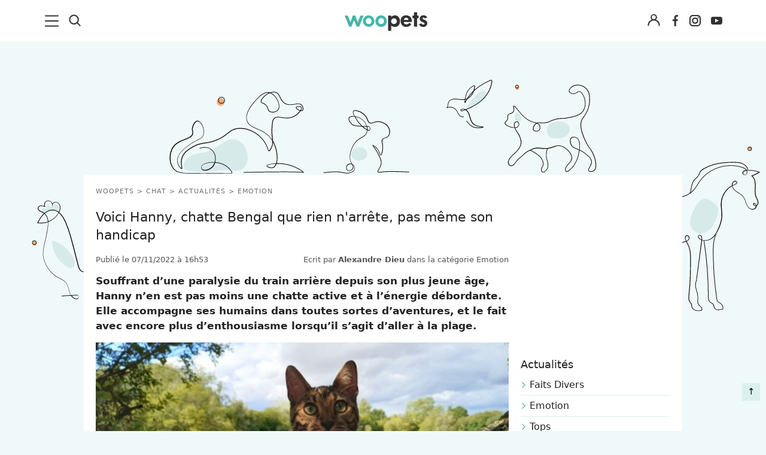

--- FILE ---
content_type: text/html; charset=utf-8
request_url: https://www.google.com/recaptcha/api2/aframe
body_size: 268
content:
<!DOCTYPE HTML><html><head><meta http-equiv="content-type" content="text/html; charset=UTF-8"></head><body><script nonce="LXXz7Q48Xq_4yP-dApC8ng">/** Anti-fraud and anti-abuse applications only. See google.com/recaptcha */ try{var clients={'sodar':'https://pagead2.googlesyndication.com/pagead/sodar?'};window.addEventListener("message",function(a){try{if(a.source===window.parent){var b=JSON.parse(a.data);var c=clients[b['id']];if(c){var d=document.createElement('img');d.src=c+b['params']+'&rc='+(localStorage.getItem("rc::a")?sessionStorage.getItem("rc::b"):"");window.document.body.appendChild(d);sessionStorage.setItem("rc::e",parseInt(sessionStorage.getItem("rc::e")||0)+1);localStorage.setItem("rc::h",'1769400997506');}}}catch(b){}});window.parent.postMessage("_grecaptcha_ready", "*");}catch(b){}</script></body></html>

--- FILE ---
content_type: image/svg+xml
request_url: https://www.woopets.fr/images/bg-nohab.svg
body_size: 10671
content:
<?xml version="1.0" encoding="utf-8"?>
<!-- Generator: $$$/GeneralStr/196=Adobe Illustrator 27.6.0, SVG Export Plug-In . SVG Version: 6.00 Build 0)  -->
<svg version="1.1" id="Calque_1" xmlns="http://www.w3.org/2000/svg" xmlns:xlink="http://www.w3.org/1999/xlink" x="0px" y="0px"
	 viewBox="0 0 1447 467.3" style="enable-background:new 0 0 1447 467.3;" xml:space="preserve">
<style type="text/css">
	.st0{fill:none;}
	.st1{fill:#F7AA76;}
	.st2{fill:#D6EAE9;}
	.st3{fill:#070707;}
</style>
<rect class="st0" width="1447" height="494.1"/>
<g>
	<circle class="st1" cx="450.8" cy="98.8" r="6.6"/>
	<circle class="st1" cx="138.6" cy="336.5" r="3.6"/>
	<circle class="st1" cx="949" cy="75.5" r="3.1"/>
	<circle class="st1" cx="1340.2" cy="177.4" r="3.1"/>
</g>
<g>
	<path class="st2" d="M389.6,209.9c-2.8-6.3,1.2-12.9,6.5-17.4s12.3-6.3,19.1-7.6s13.8-2,20.1-4.8c6.2-2.7,11.5-7.3,17-11.2
		s11.8-7.4,18.6-7.5c7.3-0.1,14.3,3.9,18.8,9.7c4.4,5.8,6.5,13.2,6.6,20.5c0.1,7.6-2.3,16-8.9,19.9c-5.6,3.3-12.7,2.4-19.2,2.1
		c-13.3-0.7-26.5,1.3-39.8,2.4S392.8,216.5,389.6,209.9"/>
	<path class="st2" d="M672.9,178.9c4.7-3.2,10.8-4.9,16.3-3.1s9.4,8,7.6,13.4c-1.4,4.2-5.8,6.8-10.2,7.6c-4.7,0.9-9.9,0.1-13.4-3.1
		s-4.5-9.2-1.4-12.9"/>
	<path class="st2" d="M862.8,110.3c5.4-10.8,13.3-20.4,23-27.7c2.7-2,6.4-3.8,9.1-1.9c2.1,1.5,2.4,4.6,1.6,7.1
		c-1.6,5.3-6.4,8.8-10.9,12.1c-6.3,4.5-12.8,9-20.1,11.4"/>
	<path class="st2" d="M1004.8,134.7c5.6-2.4,11.4-2.8,17.4-2.8c6.1,0.1,12.5,3.3,14.5,9c2,6-1.6,12.8-7,16s-12.1,3.6-18.3,3
		c-2.7-0.3-5.5-0.7-7.7-2.2c-3.5-2.3-4.9-6.7-4.9-10.9C998.8,140.2,1000.4,138,1004.8,134.7"/>
	<path class="st2" d="M948.4,115.9c2.7,1.8,5.5,3.7,6.9,6.6s1.2,6.9-1.6,8.7c-2.2,1.4-5.2,0.7-7-1s-2.5-4.5-2.3-7s1.3-4.9,2.5-7.1"
		/>
	<path class="st2" d="M1239.1,299.1c0,13.8,9.4,19.5,16.3,20.1s14.1-2.7,19.3-8.8c3.6-4.3,6.2-9.7,8.3-15.2
		c2.4-6.1,4.6-13.2,2.5-19.2c-1.6-4.6-5.4-7.4-9-9.8c-3.9-2.7-8.2-5.5-12.9-5.1c-5.1,0.4-9.8,4.7-13.1,9.8
		C1244.1,280.6,1241.2,287.3,1239.1,299.1"/>
	<path class="st2" d="M178.3,282.1c1.2-2.5,1.5-5.5,0.2-8s-4.4-4-7-3c-1.4,0.6-2.5,1.8-3.9,2.5s-3.4,0.9-4.2-0.4
		c-0.7-1.1-0.5-2.8-1.6-3.3c-1.2-0.5-2.3,1-2.4,2.3s0.2,2.7-0.4,3.8c-0.8,1.3-2.5,1.5-4,1.5s-3.2,0-4.2,1c-1.2,1.3-0.8,3.6,0.5,4.7
		s3.3,1.3,5.1,1s3.4-1.1,5.1-1.6c5.3-1.7,11-1.1,16.5-0.5"/>
	<path class="st2" d="M167.8,334.8c1.1,16.4,10.6,32.1,24.8,40.5c2.4,1.4,5.2,2.7,7.9,2c3-0.8,5-3.8,5.3-6.9s-0.7-6.1-1.9-9
		c-6.5-14.8-20.2-26.2-35.9-29.9c-0.2,0.7-0.4,1.3-0.6,2"/>
</g>
<g>
	<g>
		<path class="st3" d="M467.6,219.2c-11.5-0.1-23-0.1-35.2-0.2c-10.6-0.1-21.6-0.1-33.4-0.2c-11.2-0.1-20.8-0.1-27.2-7.1
			c-8.5-9.2-8.8-28-0.5-38.7c5-6.5,12.5-9.4,19.1-11.9c6.5-2.6,12.2-4.8,12.9-9.8c0.2-1.3,0-2.4-0.3-3.5c-0.3-1.7-0.7-3.6,0-6.6
			c1.1-4.5,4.7-11.1,9-11.1c2.2,0,4.6,1.9,6.8,5.1c3.4,5.2,5.7,13.7,2.9,20.2c-1.6,3.6-4,4.8-8.4,7c-2.2,1.1-4.8,2.4-8.1,4.4
			c-7.3,4.4-26.7,16.1-26.6,30c0,5.6,3.2,10.8,5.5,12.6c0.6,0.5,0.9,0.6,1,0.5c0.2-0.2-0.1-1.8-0.3-3.1c-0.5-3.4-1.3-8.5,0.4-14
			c3.1-10.5,13.3-16.2,18.8-19.3c8.2-4.6,13.5-5.4,19.6-6.3c4.3-0.6,9.3-1.3,16.1-3.6c11.6-3.9,17.4-8.5,22.5-12.6
			c5.4-4.3,9.7-7.7,18.6-8.5c16.4-1.3,29.3,7.9,34.2,12c9.9,8.3,14.4,18.3,16.4,25.2c0.1,0.3,0.3,0.4,0.5,0.5c0.3,0.1,0.5,0,0.7-0.2
			c1.1-1.4,2.1-2.9,2.9-4.5c1.9-3.8,2.3-7.3,2.1-11.2c-0.6-1.1-1.3-2.1-2-3.1c-7-9.7-16-13.6-24-17c-7.7-3.3-14.4-6.2-16.8-13.6
			c-4.4-13.6,9.6-29.1,14.2-34.2l0.2-0.3c5.7-6.4,13.6-15.1,22.8-13.6c0.5,0.1,1.1,0.2,1.6,0.4c3.3-1.2,6.7-1.7,9.7-0.8
			c4.5,1.3,6.3,5,8.1,8.9c1.9,4,3.8,8.1,9,10.4c5.2,2.4,10.4,1.5,15,0.7c4.9-0.8,9.1-1.6,12,1.7c1.9,2.1,2.6,5.1,2.4,7.1
			c-0.1,1.2-0.5,2.1-1.1,2.6c-0.8,0.6-2.1,0.7-3.4,0.4c-2.6,3.8-7.4,8.1-12.8,10.4c-7,3-13.2,2-18.7,1.1c-5.2-0.8-9.3-1.5-12.5,1.5
			c-2.8,2.5-3.1,7-3.6,16c-0.4,6.3,0.1,11.3,0.6,15.6c0.2,2,0.4,3.8,0.5,5.6c7.1,11.9,8.8,26.7,6.7,36.1c-0.1,0.5-0.2,1-0.4,1.4
			c5.1-0.1,10.9,0.3,16.6,1.5c14.6,3,27.3,11.2,28.5,13.4c0.1,0.3,0.2,0.5,0.1,0.7c-0.3,0.7-1.3,0.6-2.6,0.3l-0.2,0
			c-6.7-1.1-39.7-1.1-98,0l0-1c58.3-1.1,91.3-1.1,98.1,0l0.2,0c0.6,0.1,1.1,0.2,1.3,0.2c-1.5-1.9-13.2-9.6-27.7-12.6
			c-5.7-1.2-11.5-1.5-16.7-1.4c-1,3.1-2.5,5.2-4.4,6.3c-3.5,1.9-8.4,0.4-10.7-1c-0.8-0.5-1.8-1.3-1.7-2.1c0-0.4,0.3-0.8,0.7-1.1
			c1.8-1.3,7.7-2.7,15.4-3c0.2-0.5,0.3-1.1,0.4-1.7c1.9-8.7,0.4-22.4-5.7-33.7c0,3.3-0.6,6.4-2.2,9.8c-0.8,1.7-1.8,3.2-3,4.7
			c-0.4,0.5-1,0.7-1.6,0.6c-0.6-0.1-1.1-0.6-1.3-1.2c-2-6.8-6.4-16.6-16.1-24.7c-4.7-4-17.4-13-33.4-11.8c-8.6,0.7-12.8,4-18.1,8.2
			c-4.9,3.9-11,8.8-22.8,12.8c-6.9,2.3-11.8,3-16.2,3.7c-6,0.9-11.2,1.6-19.3,6.2c-5.7,3.2-15.4,8.6-18.3,18.7
			c-1.6,5.3-0.8,10.3-0.3,13.6c0.4,2.5,0.6,3.9-0.4,4.2c-0.4,0.1-1,0-1.7-0.5c-2.1-1.6-6.1-7.1-6.1-13.6c0-14.4,19.7-26.4,27.1-30.9
			c3.3-2,6.1-3.4,8.2-4.5c4.2-2.1,6.5-3.2,7.9-6.5c2.7-6.1,0.5-14.3-2.8-19.2c-1.9-2.9-4.1-4.7-5.9-4.7c0,0,0,0,0,0
			c-3.2,0-6.8,5.5-8,10.4c-0.7,2.8-0.3,4.5,0,6.2c0.2,1.2,0.5,2.4,0.3,3.8c-0.7,5.6-6.6,7.9-13.5,10.6c-6.5,2.5-13.8,5.4-18.6,11.6
			c-8,10.3-7.8,28.5,0.4,37.4c6.2,6.6,15.6,6.7,26.4,6.8c11.9,0.1,22.9,0.1,33.5,0.2c12.1,0.1,23.7,0.2,35.2,0.2
			c0.5,0,0.9-0.2,1.1-0.7c0.2-0.4,0.2-0.9,0-1.3c-2.7-4.3-6.1-7.8-10.2-10.3c-5.2-3.3-11.4-5-17.3-5.4c-0.9,3-2.3,5.6-4.2,7.6
			c-3.2,3.3-8.5,5.7-13,5.7c-2.2,0-3.9-0.6-5-1.7c-1.2-1.3-1.7-3.3-1.2-5c0.6-2.2,3.1-4.1,6.9-5.6c4.3-1.6,9.9-2.4,15.8-2.1
			c0.6-2.4,0.8-4.9,0.6-7.5c-0.5-5.7-2.9-10.4-6.9-13.4c-7.8-5.8-17.9-2.2-19-1.7l-0.4-0.9c1.2-0.5,11.7-4.2,19.9,1.9
			c4.2,3.1,6.8,8.2,7.3,14.1c0.2,2.6,0,5.2-0.6,7.6c6.1,0.5,12.3,2.2,17.6,5.5c4.1,2.6,7.7,6.2,10.5,10.7c0.4,0.7,0.5,1.6,0.1,2.3
			C469.2,218.8,468.4,219.2,467.6,219.2z M437.9,200.4c-4.8,0-9.3,0.8-12.8,2.1c-3.5,1.3-5.7,3.1-6.3,4.9c-0.4,1.3,0,3,1,4
			c0.9,0.9,2.3,1.4,4.2,1.4c0,0,0,0,0.1,0c4.1,0,9.3-2.3,12.3-5.4c1.7-1.8,3.1-4.2,3.9-6.9C439.4,200.4,438.6,200.4,437.9,200.4z
			 M543.5,202.6c-7.1,0.3-12.8,1.5-14.4,2.8c-0.2,0.2-0.3,0.3-0.3,0.4c0,0.1,0.2,0.6,1.2,1.2c2.2,1.4,6.7,2.6,9.7,1
			C541.2,207.1,542.5,205.2,543.5,202.6z M529.7,83.4c-7.9,0-14.8,7.7-20,13.4l-0.2,0.3c-18.2,20.2-15,30-14,33.3
			c2.3,7,8.8,9.7,16.3,13c8.1,3.5,17.2,7.4,24.4,17.3c0.4,0.5,0.7,1.1,1.1,1.6c-0.1-1.2-0.2-2.4-0.3-3.7c-0.5-4.4-1-9.4-0.6-15.8
			c0.6-9.2,0.9-13.9,4-16.7c3.6-3.3,8.1-2.5,13.4-1.7c5.3,0.8,11.4,1.8,18.1-1.1c5.1-2.2,9.6-6.2,12.2-9.7c-1.4-0.4-2.9-1.1-4.1-1.9
			c-1.2-0.8-3.3-2.3-3-3.7c0.3-1.3,2.6-1.7,3.6-1.9c2.5-0.3,5.4,0,6.2,1.5c0.4,0.7,0.4,1.7,0,2.9c-0.3,0.7-0.6,1.5-1.1,2.4
			c0.9,0.1,1.7,0.1,2.2-0.3c0.4-0.3,0.7-1,0.8-1.9c0.2-1.7-0.5-4.5-2.2-6.3c-2.6-2.9-6.5-2.2-11.1-1.4c-4.7,0.8-10.1,1.8-15.6-0.7
			c-5.5-2.5-7.6-7-9.4-10.9c-1.8-3.8-3.4-7.1-7.5-8.3c-2.5-0.7-5.2-0.5-7.9,0.4c5.9,2.4,10.3,8.5,12.4,13.6c2.5,6,2.7,11.7,0.5,15
			c-1.4,2.1-4.2,3.6-7.4,4.2c-3.1,0.5-6.1,0-8.1-1.4c-1.7-1.2-2.2-2.8-2.7-4.6c-0.5-1.7-1.2-3.7-3.2-5.8c-1.9-2-3.8-2.8-5.3-3.3
			c-1.3-0.5-2.5-1-2.9-2.2c-0.7-2.1,0.9-5.3,4.3-8.8c2.5-2.5,5.8-5,9.3-6.6c-0.1,0-0.1,0-0.2,0C531,83.5,530.4,83.4,529.7,83.4z
			 M533.5,84c-3.8,1.5-7.5,4.1-10.1,6.9c-3,3.1-4.6,6.1-4,7.7c0.3,0.8,1,1.1,2.3,1.6c1.5,0.6,3.5,1.3,5.6,3.6
			c2.1,2.3,2.8,4.3,3.4,6.2c0.5,1.7,1,3,2.4,4c1.7,1.2,4.4,1.7,7.3,1.2c3-0.5,5.5-1.9,6.8-3.8c2-3,1.8-8.3-0.6-14
			C544.3,92.2,539.6,85.9,533.5,84z M582.4,107c-0.5,0-1.1,0-1.6,0.1c-1.8,0.3-2.7,0.8-2.8,1.1c-0.1,0.3,0.6,1.4,2.5,2.6
			c1.3,0.8,2.8,1.5,4.2,1.9c0.6-0.9,1-1.7,1.2-2.5c0.3-0.9,0.4-1.7,0.1-2.1C585.6,107.5,584.1,107,582.4,107z"/>
		<g>
			<path class="st3" d="M1032,216.1c-0.5,0-1-0.1-1.5-0.4c-1.9-1.3-1-5.7-0.6-6.6c1.3-2.7,3.2-4.9,5.1-7c2.1-2.4,4.1-4.6,4.8-7.3
				c0.8-2.7-0.2-6.4-2.6-10.1c-4-6.3-10.9-11-17.3-12c-3.1-0.5-5.1,0.3-8,1.4c-2.8,1.1-6.3,2.4-12.1,3.3c-3.9,0.6-7.2,0.2-10.4-0.2
				c-4.4-0.5-8.5-1-13.9,0.9c-0.4,0.2-4.7,2-7,3.2c-4.4,2.4-6.2,4-8.9,6.4c-1.4,1.3-3,2.7-5.2,4.6c-4.7,3.8-6.8,6.8-8.4,9
				c-1.2,1.6-2.1,2.8-3.4,3.8c-2.4,1.7-4.4,1.6-5.6,1.1c-1.9-0.7-3.1-2.5-3.4-3.9c-0.7-3-0.6-7.4,7-14.2
				c12.6-11.3,15.9-17.7,13.5-26.3c-1.4-5.1-3.9-9.4-3.9-9.4l-0.3-0.5c-0.8-1.3-1.3-2-1.8-2.7c-0.6-0.8-1.1-1.5-1.9-2.9
				c-0.6-1.1-1.2-2.5-1.7-4c-0.7,0-1.2,0-1.7,0c0,0,0,0,0,0c-0.1,0-0.5,0-1-0.1c-3.9-0.4-13.8-3.5-14-8c-0.1-1.4,0.8-2.1,1.7-2.9
				c0.9-0.8,2.1-1.9,2.7-4c0.5-1.6,0.4-2.6,0.3-3.6c-0.1-1.1-0.3-2.1,0.6-3.3c1.3-1.8,3-2.4,4.7-2.9c1.6-0.5,3-0.9,4-2.3
				c1.5-2.1,1-4.8,0.6-6.8c-0.3-1.7-0.5-2.8,0.4-3.3c1.3-0.6,3.3,1.6,6.6,5.8c0.5,0.6,1,1.3,1.6,1.9c3.7,4.5,8.8,10.7,14.6,14.6
				c4.7,3.2,9,4.4,12.4,5.3c1.3,0.3,2.5,0.7,3.6,1.1c1.9-0.9,3.8-0.7,6.3-0.6c1.8,0.1,3.9,0.3,6.5,0.1c4.4-0.3,6.7-1.3,9.6-2.6
				c2.3-1,5-2.2,9.4-3.4c5.1-1.3,7.7-1.4,10.4-1.4c2.4,0,5-0.1,9.5-1c11.6-2.2,20.6-3.9,25.8-11.3c5.6-8.1,3.9-19.3,0-26.2
				c-1-1.8-3.1-5.5-6.2-5.7c-1.3-0.1-2.3,0.6-3.4,1.4c-1.2,0.9-2.6,1.9-4.9,2.2c-3.4,0.4-7.9-1.1-8.9-3.9c-1.3-3.7,3.8-8.4,7.8-10.2
				c6.3-2.9,15.3-1.1,20.9,4.1c4.7,4.3,6.9,11,6.7,19.9c-0.2,6.5-1.7,12.1-2.2,13.7c-2,6.6-4.8,10.6-7.2,14.1
				c-2.9,4.2-5.5,7.8-5.5,14.5c0,6,2,11.8,3.8,17c2.4,7,5.4,12.2,6.9,15.1c2.1,3.8,3.5,5.8,4.8,7.5c1,1.4,2,2.8,3.2,4.8
				c5.7,9.9,9.8,27,3.5,32.3c-1.6,1.4-4.3,2.1-6.7,1.8c-1.5-0.2-2.6-0.7-3.2-1.5c-1.2-1.6,0.1-3.7,1.5-6.2c1.6-2.7,3.5-6,3.1-9.7
				c-0.6-5.7-5.8-9.5-11.3-13.6c-3-2.2-5.8-3.7-8.2-4.9c-1.2,9.2-4.9,23.4-15.5,32.5C1036.9,213.8,1034.2,216.1,1032,216.1z
				 M1018.2,171.6c0.6,0,1.2,0,1.9,0.2c6.8,1,13.8,5.9,18,12.4c2.6,4,3.5,7.9,2.7,10.9c-0.8,2.9-2.9,5.2-5.1,7.7
				c-1.8,2.1-3.7,4.2-4.9,6.7c-0.4,0.8-1,4.5,0.2,5.3c1.7,1.1,5.1-1.7,6.5-3c10.6-9,14.1-23.1,15.2-32.2c-1.4-0.6-2.7-1.2-4-1.6
				c-4.5-1.8-7.7-3.1-9.8-7.2c-1.9-4-2.4-9.6,0.5-12.1c2.7-2.3,7.4-1.6,10.2,0.4c2.8,2,4.2,5.5,4.6,11.9c0,0.1,0.1,3.3-0.5,8.1
				c2.6,1.2,5.5,2.7,8.6,5.1c5.5,4,11.1,8.1,11.8,14.3c0.4,4-1.6,7.5-3.2,10.3c-1.3,2.3-2.4,4.1-1.6,5.1c0.4,0.6,1.3,1,2.5,1.1
				c2.1,0.2,4.5-0.4,5.9-1.6c5.7-4.8,1.6-21.6-3.8-31c-1.2-2-2.1-3.4-3.1-4.8c-1.3-1.8-2.7-3.8-4.9-7.6c-1.6-2.9-4.6-8.2-7-15.2
				c-1.8-5.2-3.8-11.1-3.8-17.3c0-7,2.6-10.7,5.7-15c2.4-3.5,5.2-7.4,7.1-13.8c0.7-2.3,6.3-22.7-4.2-32.6
				c-5.3-4.9-13.8-6.6-19.8-3.9c-3.8,1.7-8.4,5.9-7.3,8.9c0.8,2.1,4.5,3.7,7.8,3.3c2-0.2,3.2-1.1,4.4-2c1.2-0.9,2.3-1.7,4.1-1.6
				c3.6,0.2,5.9,4.3,7,6.2c4.1,7.2,5.8,18.7,0,27.2c-5.4,7.8-14.6,9.5-26.4,11.8c-4.7,0.9-7.4,0.9-9.7,1c-2.8,0.1-5.2,0.1-10.2,1.4
				c-4.3,1.1-6.9,2.3-9.2,3.3c-3,1.3-5.4,2.4-10,2.7c-2.7,0.2-4.9,0-6.7-0.1c-1.9-0.1-3.4-0.2-4.8,0.1c1.7,0.8,3.1,2,4,4
				c0.9,2.1,1.3,5.4-0.5,7.7c-1.2,1.4-3.2,2.3-5.5,2.3c0,0,0,0,0,0c-2.1,0-3.9-0.7-4.8-1.9c-0.8-1-1.1-2.3-0.8-4
				c0.4-2.9,2.4-6.2,4.9-7.9c0.1-0.1,0.1-0.1,0.2-0.2c-0.8-0.3-1.7-0.5-2.6-0.8c-3.5-1-7.9-2.1-12.7-5.4
				c-5.9-4.1-11.1-10.3-14.8-14.8c-0.5-0.6-1.1-1.3-1.6-1.9c-1.8-2.2-4.7-5.8-5.4-5.5c-0.2,0.1,0,1.5,0.2,2.2
				c0.4,2.2,0.9,5.2-0.8,7.6c-1.2,1.7-2.9,2.2-4.6,2.7c-1.6,0.5-3.1,0.9-4.2,2.5c-0.6,0.9-0.5,1.6-0.4,2.6c0.1,1,0.3,2.2-0.3,4
				c-0.8,2.4-2,3.5-3,4.4c-0.9,0.8-1.4,1.3-1.3,2.2c0.1,3.7,9.3,6.7,13.1,7.1c0.4,0,0.8,0.1,0.9,0.1c0.4,0,0.8,0,1.3,0
				c-1-3.3-1.4-6.9,0.6-8.7c1.5-1.4,4.2-1.6,5.8-0.4c0.8,0.6,1.4,1.6,1.5,2.8c0.2,1.8-0.3,3.8-1.4,5.1c-1.3,1.5-3.3,2.1-5.1,2.2
				c0.5,1.3,1,2.6,1.6,3.6c0.7,1.3,1.2,2,1.8,2.7c0.6,0.7,1.2,1.6,2.2,3.2l2.1,3.6l-0.6-0.6c0.8,1.7,1.8,4.1,2.5,6.6
				c2.5,8.9-1,15.8-13.8,27.3c-7.2,6.5-7.4,10.5-6.7,13.2c0.3,1.1,1.3,2.6,2.8,3.2c1.4,0.5,3,0.2,4.6-1c1.2-0.9,2.1-2.1,3.2-3.6
				c1.6-2.2,3.9-5.3,8.6-9.2c2.3-1.9,3.8-3.3,5.2-4.6c2.7-2.5,4.5-4.2,9.1-6.6c2.3-1.2,6.6-3.1,7.1-3.3c5.6-2,10-1.5,14.3-1
				c3.1,0.4,6.4,0.7,10.1,0.2c5.7-0.9,9.2-2.2,11.9-3.3C1014,172.3,1015.8,171.6,1018.2,171.6z M1044,158.2c-1.4,0-2.7,0.4-3.7,1.2
				c-2.5,2.2-2.1,7.3-0.3,11c1.9,3.8,5,5,9.2,6.7c1.1,0.5,2.4,0.9,3.7,1.5c0.5-4.5,0.4-7.5,0.4-7.6c-0.5-7.6-2.4-9.9-4.2-11.2
				C1047.8,158.9,1045.8,158.2,1044,158.2z M981.8,135c-0.3,0.2-0.6,0.3-0.9,0.5c-2.3,1.6-4.1,4.6-4.5,7.2c-0.1,0.9-0.1,2.2,0.6,3.2
				c0.8,0.9,2.3,1.5,4,1.5c0,0,0,0,0,0c2,0,3.8-0.7,4.7-1.9c1.4-1.8,1.2-4.6,0.3-6.7C985.3,136.9,983.8,135.8,981.8,135z
				 M948.1,132.6c-1,0-1.9,0.3-2.6,0.9c-1.6,1.5-1.2,4.8-0.2,8c1.6-0.1,3.5-0.5,4.7-1.9c0.9-1.1,1.4-2.9,1.2-4.3
				c-0.1-0.7-0.3-1.5-1.1-2.1C949.5,132.8,948.8,132.6,948.1,132.6z"/>
			<path class="st3" d="M992,217.2c-0.4,0-0.8-0.1-1.1-0.2c-2.1-1-2-4.8-1.9-5.3c0.1-1.8,0.8-2.8,1.5-3.9c0.4-0.6,0.8-1.3,1.1-2.1
				c1.5-3.9-0.5-8.1-1.5-10.1c-1.9-4-4.9-6.2-9-9.2c-3.4-2.5-8.2-5.1-10.4-6.1l0.4-0.9c2.2,1,7.1,3.6,10.6,6.2
				c4.2,3.1,7.3,5.3,9.3,9.6c1,2.1,3.1,6.6,1.5,10.9c-0.4,0.9-0.8,1.6-1.2,2.3c-0.6,1-1.2,1.9-1.3,3.4c-0.1,1.4,0.2,3.7,1.4,4.3
				c1.7,0.8,5.7-1.9,7.6-5.7c1.5-3,1.1-6,0.6-9.8c-0.3-2.1-0.6-3-1-4c-0.4-1-0.8-2-1.1-4.2c-0.6-4.6-0.1-8.8,0.2-10.4
				c0.1-0.9,0.7-2.2,1.1-3.4c0.3-0.7,0.5-1.3,0.6-1.6l1,0.2c-0.1,0.4-0.3,1-0.7,1.8c-0.4,1-1,2.3-1.1,3.1c-0.2,1.6-0.7,5.7-0.2,10.2
				c0.3,2.1,0.6,3,1,3.9c0.4,1,0.8,2,1.1,4.1c0.5,4,0.9,7.1-0.6,10.4C998.2,214,994.6,217.2,992,217.2z"/>
		</g>
		<path class="st3" d="M662.9,218.8c-1.7,0-3.5-0.2-5.6-0.7c-7.6-2-18.8-2-33.4,0l-0.1-1c14.7-2,26.1-2,33.8,0
			c4.6,1.2,8.2,0.7,10.5,0c2.1-0.6,6.9-2,7.7-5.9c0.5-2.4-0.6-5.2-2.7-6.7c0.8,1.8,1.3,3.5,0.5,5.4c-0.8,2-2.9,3.8-5.2,4.5
			c-1.7,0.5-3.3,0.4-4.5-0.3c-2.5-1.6-2.9-5.7-1.5-8.3c0.8-1.6,2.3-2.8,4.2-3.3c1.4-0.4,2.9-0.4,4.2-0.1c-0.6-1.1-1.3-2.4-1.8-3.7
			c-2.2-5.8-1.8-12.6,1.1-20.2c2.2-5.8,5.1-10,5.4-10.4c4-5.6,8.3-8.1,12.1-10.2c3.9-2.2,7-4,8.4-8.7c0.3-1.1,0.5-2.1,0.6-3.2
			c-2.3-1-5.2-3-8.1-5.7c-0.5,0-1-0.1-1.5-0.1c-10.6-0.9-13.4-1.4-16.2-3.7c-3.6-3.1-6.4-8.8-4.6-11.6c0.9-1.4,3-2.3,6-2.4
			c0.9-0.1,1.9,0,2.9,0.1c-1.9-3.8-3-7.2-1.4-8.9c0.8-0.9,2.4-1.2,4.6-1c5.7,0.6,13.9,4.9,17.9,11.6c1,1.7,1.6,3.2,2.1,4.5
			c0.8,2.1,1.3,3.6,3.1,4.5c2,1,3.7,0.4,6.1-0.5c1.9-0.7,4.2-1.5,7.1-1.6c8-0.2,18,5.1,20.2,13.4c1,3.8,0.7,9.1-2.4,12.3
			c-1.7,1.9-3.6,2.4-5.3,2.8c-1.6,0.4-3,0.8-4,2.3c-1,1.5-0.7,2.9-0.3,5.2c0.3,1.7,0.7,3.8,0.8,6.8c0.1,6.4-1.5,12.5-3,14.1
			c-0.3,0.3-0.7,0.5-1,0.5c-0.9,0-1.3-1-1.9-2.7c-0.6-1.8-1.5-4.6-3.7-7.5c-2.5-3.5-5.5-5.6-6.8-6.2c0.3,0.5,0.9,1.3,1.5,2.1
			c2,2.7,5.2,7.2,8.2,13.5c3,6.3,4.4,9.5,4.1,13.7c-0.4,4.2-2.3,7.6-3.8,10.1c-1.2,2-2.1,3.6-1.5,4.3c0.3,0.4,1.2,0.8,3.7,0.3
			c6.8-1.5,22.5-1.6,48.1-0.2l-0.1,1c-25.1-1.3-41.2-1.2-47.8,0.2c-0.9,0.2-3.6,0.8-4.7-0.6c-1-1.3,0-3,1.4-5.4
			c1.5-2.5,3.3-5.7,3.7-9.7c0.3-4-1.1-7-4-13.2c-2.9-6.2-6.1-10.6-8.1-13.3c-1.7-2.3-2.2-3.1-1.7-3.6c0.1-0.1,0.3-0.2,0.6-0.2
			c1.3,0.1,5.1,2.9,7.9,6.7c2.2,3.1,3.2,5.9,3.8,7.8c0.3,0.8,0.7,2.1,0.9,2.1c0.1,0,0.2-0.1,0.3-0.2c1.2-1.3,2.9-7,2.8-13.4
			c-0.1-2.9-0.5-4.9-0.8-6.6c-0.5-2.4-0.8-4.1,0.4-6c1.2-1.8,2.9-2.3,4.6-2.7c1.6-0.4,3.3-0.9,4.8-2.5c2.8-3,3.1-7.9,2.1-11.4
			c-2.1-7.8-11.6-12.9-19.2-12.6c-2.8,0.1-4.9,0.9-6.8,1.5c-2.4,0.9-4.5,1.6-6.9,0.4c-2.1-1.1-2.8-2.9-3.6-5c-0.5-1.3-1-2.8-2-4.4
			c-4.1-6.8-12.5-10.6-17.2-11.1c-1.8-0.2-3.1,0.1-3.7,0.7c-1.3,1.4,0.2,5.1,1.9,8.3c5.4,0.7,11.8,3.4,16,8.5c0.2,0.2,2.8,3.4,4.3,8
			c2.3-0.1,3.9,0,4.9,1.4c1.2,1.6,1.2,4.7-0.3,5.8c-0.6,0.5-1.5,0.6-2.6,0.3c-0.3-0.1-0.7-0.2-1.1-0.3c-0.1,1-0.3,2-0.6,3.1
			c-1.5,5.1-4.9,7-8.9,9.3c-3.7,2.1-7.9,4.5-11.8,9.9c-0.5,0.7-11.5,16.5-6.4,29.8c0.6,1.5,1.3,2.8,1.9,4c0.1,0.2,0.2,0.4,0.3,0.5
			c0.2,0.1,0.5,0.2,0.7,0.3c2.8,1.6,4.5,5.1,3.8,8.1c-0.9,4.4-6.1,6-8.4,6.6C666.9,218.5,665.1,218.8,662.9,218.8z M668.9,203.3
			c-0.7,0-1.4,0.1-2.1,0.3c-1.6,0.5-2.9,1.5-3.6,2.8c-1.3,2.4-0.7,5.8,1.2,7c0.9,0.6,2.2,0.6,3.6,0.2c2.1-0.7,3.9-2.3,4.6-4
			c0.8-1.9,0-3.7-1.1-5.8C670.7,203.4,669.8,203.3,668.9,203.3z M697.7,145.4c0.4,0.2,0.8,0.3,1.2,0.4c0.8,0.2,1.4,0.1,1.8-0.2
			c1-0.7,1.1-3.1,0.1-4.5c-0.7-1-1.9-1.1-3.8-1C697.5,141.7,697.7,143.5,697.7,145.4z M690.2,140.3c2.4,2.1,4.6,3.6,6.5,4.6
			c0-1.7-0.3-3.3-0.7-4.8c-0.2,0-0.4,0-0.7,0C693.9,140.3,692.2,140.4,690.2,140.3z M689,139.3c2.5,0.1,4.6,0,6.3-0.1
			c0.1,0,0.3,0,0.4,0c-1.4-4.3-4-7.4-4-7.4c-3.9-4.7-9.7-7.2-14.7-8c0.7,1.3,1.4,2.4,1.9,3.2C681.7,131.6,685.4,135.9,689,139.3z
			 M673.4,123.4c-0.4,0-0.7,0-1,0c-2.6,0.1-4.5,0.9-5.2,2c-1.6,2.4,1.1,7.6,4.4,10.3c2.5,2.1,5.2,2.5,15.6,3.5c0.1,0,0.1,0,0.2,0
			c-3.4-3.3-6.8-7.3-9.4-11.8c-0.8-1.3-1.5-2.6-2.2-3.9C675,123.4,674.2,123.4,673.4,123.4z"/>
		<path class="st3" d="M452.3,101.6c-3.1,0-5.7-2.6-5.7-5.7s2.6-5.7,5.7-5.7s5.7,2.6,5.7,5.7S455.4,101.6,452.3,101.6z M452.3,91.2
			c-2.6,0-4.7,2.1-4.7,4.7c0,2.6,2.1,4.7,4.7,4.7c2.6,0,4.7-2.1,4.7-4.7C457,93.4,454.9,91.2,452.3,91.2z"/>
		<path class="st3" d="M948.5,76.2c-1.7,0-3.1-1.4-3.1-3.1s1.4-3.1,3.1-3.1c1.7,0,3.1,1.4,3.1,3.1S950.2,76.2,948.5,76.2z M948.5,71
			c-1.2,0-2.1,0.9-2.1,2.1s0.9,2.1,2.1,2.1s2.1-0.9,2.1-2.1S949.6,71,948.5,71z"/>
		<path class="st3" d="M883.3,142.8c-4.9,0-9-1.2-12.1-3.6c-1.5-1.1-2.8-2.5-4-3.9c-1.3-1.4-2.6-2.9-4.2-4l0.6-0.8
			c1.6,1.2,3,2.7,4.3,4.1c1.2,1.3,2.5,2.7,3.9,3.8c4.3,3.2,10.3,4.1,18.1,2.7c-2.3-0.2-4.8-0.5-7.3-1.1c-4-1.1-7.3-3-9.4-5.6
			c-2.4-2.9-3.4-6.6-4.4-10.1c-1.2-4.3-2.6-9.2-6.8-12c-1.4,0.5-2.8,1.1-4.2,1.6c-0.7,0.3-1.6,0.6-2.6,0.4c-0.6-0.1-1.1-0.5-1.4-1.1
			c-0.2-0.4-0.3-0.9-0.1-1.3c0.3-0.8,1.1-1.1,1.7-1.3c2.2-0.8,4.8-0.5,6.8,0.6c11.9-4.8,20.9-10.2,27.9-16.8
			c9.1-8.6,14.8-19.8,15.6-30.6c0-0.4-0.1-0.7-0.4-0.9c-0.3-0.2-0.7-0.2-1-0.1c-9.7,4.2-17.7,9-24.5,14.6c-1.2,1-2.3,2-3.5,3.1
			c-0.7,1.9-1.5,3.7-2.5,5.3c-2.2,3.5-5.1,6.3-8.5,7.9c-1.3,2-2.4,4.1-3.3,6.2c-0.2,0.4-0.6,0.6-1,0.5c-0.4-0.1-0.7-0.5-0.7-0.9
			c0.1-1.3,0.2-2.8,0.4-4.3c-3.3,0.5-6.7,0.1-10-0.3c-2.9-0.4-5.9-0.7-8.8-0.4c-3.7,0.4-6.7,2.1-7.8,4.6c-0.6,1.2-0.8,2.6-1,4
			c-0.2,1.6-0.5,3.1-1.2,4.4c5.5-1.6,12,0.5,15.3,5.2c0.8,1.2,1.5,2.5,2.1,3.7c0.7,1.5,1.4,2.9,2.4,4.1c1.8,2.2,5,3.6,7.3,2.1
			l0.6,0.8c-2.7,1.9-6.6,0.3-8.6-2.3c-1-1.3-1.8-2.8-2.5-4.3c-0.6-1.2-1.2-2.5-2-3.6c-3.4-4.7-10.2-6.6-15.6-4.3l-0.4,0.2l-0.5-0.7
			l0.4-0.3c1.3-1.2,1.6-3.1,1.9-5.1c0.2-1.4,0.4-2.9,1.1-4.3c1.3-2.8,4.5-4.7,8.6-5.2c3-0.3,6.1,0.1,9,0.4c3.5,0.4,6.7,0.8,10,0.2
			c0.5-3.5,1.4-7.4,3-11c2.6-5.7,6.9-10.1,11.8-12c0.5-0.2,1.1-0.1,1.6,0.2c0.5,0.4,0.7,0.9,0.7,1.5c-0.2,2-0.6,3.9-1.1,5.7
			c0.7-0.7,1.5-1.3,2.2-1.9c6.9-5.7,15-10.5,24.8-14.8c0.6-0.3,1.4-0.2,2,0.2c0.6,0.4,0.9,1.1,0.9,1.8c-0.8,11-6.6,22.4-15.9,31.2
			c-7,6.6-15.9,12-27.6,16.8c4.1,3,5.5,7.9,6.7,12.2c1,3.4,2,7,4.2,9.7c2.5,3.1,6.2,4.6,8.9,5.3c2.8,0.8,5.7,1,8.3,1.2
			c0.4,0,0.7,0.4,0.8,0.8c0,0.4-0.2,0.8-0.7,0.9C888.4,142.5,885.8,142.8,883.3,142.8z M858,111.1c-0.8,0-1.6,0.1-2.4,0.4
			c-0.4,0.1-0.9,0.4-1.1,0.7c-0.1,0.2,0,0.4,0.1,0.5c0.2,0.3,0.4,0.5,0.8,0.6c0.6,0.1,1.3-0.1,2-0.3c1.2-0.4,2.3-0.9,3.4-1.3
			C860,111.2,859,111.1,858,111.1z M861,99.4C861,99.4,861,99.4,861,99.4C861,99.4,861,99.4,861,99.4z M861.7,95
			c-0.2,1.3-0.3,2.6-0.4,3.8c0.7-1.5,1.5-3,2.4-4.4C863,94.6,862.4,94.8,861.7,95z M876.2,72c-0.1,0-0.2,0-0.2,0
			c-4.7,1.8-8.8,6-11.2,11.5c-1.5,3.4-2.4,7-2.9,10.3c0.9-0.2,1.8-0.6,2.7-1c2.9-4.6,6.5-9,10.8-13c0.7-2.2,1.2-4.5,1.5-7.1
			c0-0.2-0.1-0.5-0.3-0.6C876.5,72.1,876.3,72,876.2,72z M874.5,82.1c-3.1,3.1-5.8,6.4-8.1,9.8c2.5-1.6,4.8-3.9,6.5-6.7
			C873.5,84.3,874,83.2,874.5,82.1z"/>
	</g>
	<g>
		<path class="st3" d="M1250.4,397.7l-1-0.1l8.8-66.8c-1.7-0.7-3.3-1.8-4.6-3.3c-0.4-0.5-1.8-2-1-3.8c0.4-0.8,1-1.4,1.9-1.6
			c0.9-0.2,1.9-0.1,2.7,0.5c2.7,1.9,2.3,5.4,2,7.6c4.6,1.7,10.3,0.7,14.4-1.9c6.5-4,10.2-11.2,12.7-17c3.4-7.8,5.2-14.4,5.5-20.6
			c0.2-3.7-0.1-7.5-0.5-11.2c-0.4-4.3-0.8-8.8-0.3-13.2c1.2-11.4,8.3-21.8,18.3-27.2c0-0.1,0-0.2,0-0.3c-0.2-2.2,0.4-4.1,1.7-5.7
			c1.1-1.3,3.2-2.6,5.3-1.7c1.3,0.6,2.1,1.9,1.9,3.2c-0.3,1.9-2.4,2.7-3.9,3.2c-1.3,0.5-2.7,1.1-3.9,1.7c0.6,2.8,2.4,5.8,4.9,7.9
			c1.6,1.3,3.4,2.4,5.1,3.5c2.9,1.9,6,3.8,8.2,6.6c2,2.6,3.1,5.7,4.1,8.7c0.2,0.5,0.3,1,0.5,1.5c1.2,3.4,2.8,6.9,5.6,9
			c2.6,2,7,2.6,9.5,0c0.7-0.8,1.1-1.9,1.1-3.1c-1.4,0.1-2.7-0.6-3.5-1.6c-1-1.1-1.1-2.5-0.4-3.5l0.1-0.2l0.3,0c1.7,0,3.2,1.1,4,2.9
			c0.2,0.4,0.3,0.8,0.4,1.2c2.1-1.1,2.7-4.1,2.2-6.4c-0.4-1.6-1.1-3.1-1.8-4.6c-0.4-0.9-0.9-1.8-1.3-2.8c-1.9-4.8-1.7-10-1.5-15.1
			c0-1.2,0.1-2.4,0.1-3.6c0.1-8.1-1.7-13.6-5.5-16.8l-0.7-0.6l0.8-0.3c4.1-1.4,8-3.3,11.6-5.6c-6.3-2-12.9-3-19.5-2.7
			c0.5,1.1,0.7,2.4,0.5,3.5c-0.2,1.5-1,2.6-2.3,3.4c-1.2,0.8-2.5,0.9-3.6,0.5c-1-0.4-1.8-1.4-2.1-2.6c-0.3-1-0.1-2.1,0.6-2.9
			c1.1-1.5,3.3-2.4,5.3-2.7c-0.1-0.1-0.2-0.3-0.3-0.4c-1.6-1.8-4-2.8-6.3-3.6c-24-8-52,0-68.1,19.5c-2.3,2.7-4.2,5.8-6.1,8.8
			c-3.2,5.1-6.6,10.4-11.5,14c-13.1,9.5-23.4,8.4-33.4,7.4c-4-0.4-8.1-0.8-12.2-0.5l-0.1-1c4.2-0.3,8.4,0.1,12.4,0.5
			c9.8,1,19.9,2,32.7-7.2c4.8-3.5,8.1-8.7,11.3-13.7c1.9-3,3.9-6.2,6.2-8.9c16.4-19.8,44.8-27.9,69.2-19.8c2.5,0.8,5,1.9,6.8,3.9
			c0.2,0.3,0.5,0.6,0.7,0.9c0.1,0,0.2,0,0.3,0c7.2-0.3,14.2,0.8,21,3.1l1,0.3l-0.8,0.6c-3.7,2.5-7.7,4.5-11.9,6
			c3.6,3.5,5.4,9.1,5.3,17c0,1.2-0.1,2.4-0.1,3.6c-0.2,5-0.4,10.1,1.5,14.7c0.4,0.9,0.8,1.8,1.2,2.7c0.8,1.5,1.5,3.1,1.9,4.8
			c0.6,2.8-0.2,6.3-2.9,7.6c0,0-0.1,0-0.1,0c0.1,1.4-0.3,2.9-1.4,4c-2.8,3-7.8,2.4-10.8,0.1c-3.1-2.3-4.7-5.9-6-9.5
			c-0.2-0.5-0.4-1-0.5-1.5c-1-2.9-2.1-6-4-8.4c-2.1-2.7-4.9-4.5-7.9-6.3c-1.8-1.1-3.6-2.3-5.2-3.6c-2.6-2.1-4.5-5.2-5.2-8.2
			c-9.5,5.3-16.3,15.4-17.4,26.3c-0.4,4.3-0.1,8.7,0.3,13c0.3,3.7,0.7,7.5,0.5,11.3c-0.3,6.3-2.1,13-5.6,20.9
			c-2.6,5.9-6.4,13.3-13.1,17.4c-4.3,2.7-10.2,3.7-15.1,2L1250.4,397.7z M1255.3,322.9c-0.2,0-0.4,0-0.6,0.1c-0.6,0.2-1,0.5-1.3,1.1
			c-0.3,0.8-0.1,1.6,0.8,2.7c1.1,1.3,2.5,2.3,4,3c0.3-2.5,0.3-4.9-1.6-6.4C1256.3,323.1,1255.8,322.9,1255.3,322.9z M1346.3,269.5
			c-0.4,0.9,0.2,1.8,0.5,2.1c0.6,0.7,1.7,1.3,2.7,1.2c-0.1-0.4-0.2-0.7-0.3-1.1C1348.6,270.5,1347.5,269.6,1346.3,269.5z
			 M1314.9,232.2c-1.2,0-2.4,0.8-3.1,1.6c-1.1,1.3-1.6,2.9-1.5,4.8c1.2-0.6,2.4-1.1,3.7-1.6c1.3-0.5,3-1.1,3.2-2.5
			c0.1-0.9-0.4-1.8-1.3-2.2C1315.7,232.2,1315.3,232.2,1314.9,232.2z M1333.8,214.2c-1.9,0.3-4.1,1.1-5,2.4
			c-0.5,0.6-0.6,1.3-0.4,2.1c0.2,1,0.8,1.7,1.5,2c0.8,0.3,1.8,0.2,2.7-0.4c1-0.6,1.6-1.5,1.8-2.7
			C1334.5,216.4,1334.3,215.2,1333.8,214.2z"/>
		<path class="st3" d="M1252.4,449.6c-1.1,0-2.2-0.1-3.2-0.3c-3.4-0.7-6.1-2.7-7.2-5.4c-0.4-0.9-0.5-1.9-0.7-2.9
			c-0.2-1-0.3-1.9-0.7-2.8c-0.4-0.8-0.9-1.6-1.5-2.4c-0.4-0.5-0.8-1-1.1-1.6c-2.4-4-1.7-9-1.2-13.4c2.3-18.6,2.4-37.6,2.5-56
			c0-7.8,0.1-16.6-3.2-24.2c-0.6-1.4-1.3-2.7-2-4c-0.6-1-1.1-2.1-1.6-3.2c-5.3,1.8-17.6,3.6-20.6,3.8l-0.1-1
			c3.5-0.3,15.3-2.1,20.3-3.8c-0.7-1.6-1.2-3.2-1.5-4.9c-0.2-1.1,0-2.2,0.4-3c0.7-1.5,2-2.2,3.5-2c1.8,0.3,3.4,1.9,3.6,3.7
			c0.3,2.7-1.6,5-3.6,6.3c-0.3,0.2-0.6,0.3-1,0.5c0.5,1,1,2,1.6,3.1c0.7,1.3,1.4,2.7,2.1,4.1c3.4,7.8,3.4,16.7,3.3,24.6
			c-0.1,18.4-0.2,37.4-2.5,56.1c-0.6,4.5-1.1,9.1,1.1,12.8c0.3,0.5,0.7,1,1,1.5c0.6,0.8,1.2,1.6,1.6,2.6c0.4,1,0.6,2,0.7,3.1
			c0.2,1,0.3,1.9,0.6,2.7c1.1,2.8,4,4.3,6.5,4.8c2.8,0.6,5.8,0.2,8.5-0.2c1-1.2,0.5-3.3-0.6-4.6c-0.5-0.6-1.2-1.2-1.9-1.8
			c-0.9-0.7-1.7-1.5-2.4-2.5c-1.9-2.7-1.7-6.1-1.4-9.4c0.1-1.1,0.1-2.2,0.1-3.2c0-3.5-1-7-2-10.4c-0.4-1.3-0.8-2.7-1.1-4
			c-1.5-6.2-1.1-11.2,1.3-14.8l0.8,0.6c-2.2,3.3-2.6,8.1-1.2,14c0.3,1.3,0.7,2.7,1.1,4c1,3.4,2,7,2,10.7c0,1.1-0.1,2.2-0.1,3.3
			c-0.2,3.2-0.4,6.3,1.3,8.7c0.6,0.9,1.4,1.6,2.2,2.3c0.7,0.6,1.4,1.2,2,1.9c1.5,1.8,2.1,4.5,0.5,6.1l-0.1,0.1l-0.2,0
			C1256.3,449.3,1254.3,449.6,1252.4,449.6z M1233.9,323.7c-0.9,0-1.6,0.5-2,1.4c-0.3,0.7-0.4,1.5-0.3,2.4c0.2,1.7,0.8,3.2,1.4,4.7
			c0.4-0.1,0.7-0.3,0.9-0.4c1.6-1,3.4-3.1,3.1-5.3c-0.2-1.3-1.4-2.6-2.7-2.8C1234.1,323.7,1234,323.7,1233.9,323.7z"/>
		<path class="st3" d="M1286.8,448.2c-0.1,0-0.2,0-0.3,0c-3.2-0.1-6-1.7-7.1-4c-0.4-0.8-0.6-1.7-0.8-2.6c-0.3-1.2-0.5-2.3-1.2-3.2
			c-0.6-0.8-1.6-1.2-2.5-1.7c-0.6-0.3-1.3-0.6-1.8-1c-3.6-2.5-3.9-7.5-3.9-11.9c0-30.7-2.4-61.6-7.2-92l1-0.2
			c4.8,30.4,7.3,61.5,7.2,92.2c0,4.2,0.3,8.8,3.5,11.1c0.5,0.4,1.1,0.6,1.7,1c1,0.5,2.1,1,2.9,2c0.9,1,1.1,2.3,1.4,3.6
			c0.2,0.9,0.4,1.7,0.7,2.4c1,2,3.4,3.4,6.2,3.4c2.5,0.1,5-0.8,7.3-1.6c0.4-3.2-1.2-6.6-3.9-8.4c-0.5-0.3-1-0.6-1.5-0.9
			c-1-0.5-2.1-1.1-2.9-2c-1.5-1.7-1.9-4.1-2.2-5.9c-3.7-25-5.7-50.5-5.9-75.8c-0.1-10.7,0.2-22.1,4.6-32.1l0.9,0.4
			c-4.3,9.9-4.6,21.1-4.5,31.7c0.2,25.3,2.2,50.7,5.9,75.7c0.3,2.1,0.7,4,1.9,5.4c0.7,0.8,1.6,1.2,2.6,1.8c0.5,0.3,1.1,0.6,1.6,0.9
			c3.1,2.1,4.9,6,4.3,9.7l0,0.3l-0.3,0.1C1292,447.3,1289.5,448.2,1286.8,448.2z"/>
		<path class="st3" d="M1239.5,252.5l-1-0.3c0.9-2.8,1.3-5,1.7-7.2c0.4-2.2,0.8-4.5,1.7-7.3c0.8-2.7,1.8-5.7,3.6-8.1
			c1-1.2,2.1-2.2,3.3-3.2c1.4-1.2,2.7-2.3,3.6-3.8c0.7-1.1,1.2-2.2,1.7-3.5c0.5-1.3,1.1-2.6,1.9-3.8c1.4-2.1,3.5-3.5,5.6-4.7
			c12.7-7.6,28.8-11.1,50.5-11.1c4.9,0,10.1,0.2,14.8,2.1c5.2,2.1,9,6.3,9.9,10.9l-1,0.2c-0.8-4.3-4.4-8.1-9.3-10.1
			c-4.6-1.8-9.6-2-14.4-2c-21.5,0-37.4,3.5-49.9,11c-2,1.2-3.9,2.5-5.3,4.4c-0.8,1.1-1.2,2.3-1.8,3.6c-0.5,1.2-1,2.5-1.8,3.6
			c-1,1.6-2.4,2.8-3.8,4c-1.1,1-2.2,2-3.1,3.1c-1.8,2.3-2.7,5.2-3.5,7.8c-0.9,2.8-1.3,5-1.7,7.2
			C1240.8,247.4,1240.4,249.7,1239.5,252.5z"/>
	</g>
	<path class="st3" d="M208.7,429.9c-0.8,0-1.6-0.1-2.3-0.3c-3-0.9-5.2-3-6.8-5.6l-15.6,1l-0.1-1l15.1-1c-1.1-1.9-1.8-4-2.4-5.9
		c-0.3-1.1-0.6-2.2-0.9-3.3c-1-4-2.1-8.1-4.6-11.3c-2.5-3.2-6.3-5.1-10-7c-1.2-0.6-2.4-1.2-3.6-1.9c-11.7-6.6-19.5-16.6-23.8-30.5
		c-3-9.7-0.3-20.8,2.3-31.5c1-4.1,1.9-8,2.5-11.7c0.2-1.3,0.4-2.6,0.7-3.9c0.9-5.1,1.8-10.3,1.5-15.4c-5.5,2-11.6,2.6-17.3,1.5
		l-0.7-0.1l0.3-0.6c2.9-5.1,5.8-10.4,10.1-14.6c0.3-0.3,0.6-0.5,0.8-0.8c-0.7-0.6-1.5-1.1-2.4-1.6c-0.5-0.3-1.1-0.5-1.7-0.8
		c-2.9-1.3-6.1-2.8-6.1-6.1c0-2,1.4-3.8,3.5-4.5c2.6-0.9,5.2-0.1,7.4,0.7c-0.5-1.6-0.3-3.4,0.4-5.1c0.9-2.1,2.6-3.6,4.6-4.1
		c2-0.5,4.2,0,6,1.3c1.3,1,2.3,2.3,2.7,3.7c0.5-0.8,1.3-1.5,2.3-2c1.7-0.9,3.8-1,5.6-0.4c3,1.1,5.3,4.4,5.6,8.1c0.3,2.8-0.4,5.7-2,9
		c1,0.8,2.1,1.7,3,2.7c3.7,4,6.2,8.8,8.1,13.1c6.1,13.5,9.8,28,13.5,42.1l7.9,30.7c1.8,7,4.6,10.5,8.5,10.5c2.4,0,4.6-1.5,5.8-3.9
		c2.2-4.6,0.7-9.4-0.6-13.8l-0.5-1.7l1.3,1.1c1.9,1.6,4.5,2.3,7.2,1.9c3.3-0.4,6.4-2.3,8.2-4.9c3.7-5.4,2.7-12.5,0.5-17.2
		c-1.7-3.6-4.1-6.7-6.8-9.6c-3.9,0.4-7.9,0-11.7-1.3c-0.9-0.3-1.6-0.8-2.2-1.4c-1-1.2-1.2-2.5-0.6-3.7c0.8-1.5,2.7-2.5,4.5-2.3
		c2.3,0.2,4.1,1.7,5.9,3.4c1.4,1.3,2.9,2.7,4.4,4.2c6.7-0.8,13.2-3.9,17.8-8.8c1.1-1.1,2.1-2.4,3-3.6c2.5-3.1,5-6.3,8.8-7.9
		c4.3-1.8,8.8-0.9,11.9,0.2c3.4,1.2,5.8,2.8,7.3,5c1.6,2.4,2.2,6.1,0.1,8.6c-1,1.3-2.8,2-4.6,1.9c-0.5,0-0.9-0.1-1.4-0.3
		c4.5,8,7.2,17,7.9,26.1l0.1,0.7l-0.7-0.1c-5.9-1.3-11.7-3.2-17.3-5.6c1.8,3,3.6,6.1,4.5,9.7c1.2,4.6,0.8,10.8-4,14.3
		c-2.7,2-6.2,2.2-8.9,0.7c-4.2-2.4-5.3-7.7-3.4-16.1l1,0.2c-1.8,8-0.8,12.9,2.9,15c2.4,1.4,5.5,1.1,7.8-0.6c4.4-3.2,4.8-9,3.6-13.3
		c-1-3.9-3.2-7.4-5.3-10.7l-0.9-1.4l1.5,0.7c5.8,2.6,11.8,4.6,17.9,6c-0.8-9.6-4-19-9-27.2c0,0,0-0.1,0-0.1l0.9-0.5c0,0,0,0,0,0.1
		c0.6,0.9,1.5,1.4,2.7,1.5c1.4,0.1,2.9-0.5,3.7-1.5c1.8-2.2,1.3-5.4-0.1-7.4c-1.3-2-3.6-3.5-6.8-4.6c-2.9-1-7.2-1.8-11.2-0.2
		c-3.5,1.5-5.9,4.4-8.4,7.6c-1,1.2-2,2.5-3.1,3.7c-4.7,5-11,8.1-17.7,9.1c2.5,2.8,4.9,5.8,6.5,9.3c2.3,5,3.4,12.5-0.6,18.2
		c-2,2.9-5.3,4.8-8.9,5.3c-2.5,0.3-4.9-0.1-6.8-1.3c1.2,4.1,2.3,8.7,0.1,13.1c-1.3,2.7-3.9,4.4-6.7,4.4c0,0,0,0-0.1,0
		c-4.3,0-7.5-3.8-9.4-11.2l-7.9-30.7c-3.6-14.1-7.4-28.6-13.4-42c-1.9-4.2-4.3-9-7.9-12.8c-0.9-0.9-1.8-1.8-2.7-2.5
		c-3.7,7-10.2,12.4-17.7,15.3c0,0,0,0,0,0.1c0.4,5.4-0.6,10.7-1.5,15.9c-0.2,1.3-0.5,2.6-0.7,3.8c-0.6,3.8-1.6,7.7-2.6,11.8
		c-2.6,10.6-5.2,21.5-2.3,30.9c4.2,13.6,11.9,23.4,23.3,29.9c1.1,0.6,2.3,1.3,3.5,1.9c3.8,1.9,7.6,3.9,10.3,7.3
		c2.7,3.4,3.8,7.6,4.8,11.7c0.3,1.1,0.6,2.2,0.9,3.3c0.6,2,1.4,4.1,2.5,6.1l8-0.5c1.4-0.1,3.7-0.2,4.8,1.6c0.7,1.2,0.6,2.7-0.2,3.9
		C211.8,429.4,210.2,429.9,208.7,429.9z M200.8,423.9c1.5,2.1,3.4,3.9,5.9,4.7c1.7,0.5,4.1,0.5,5.3-1.2c0.6-0.9,0.7-2,0.2-2.8
		c-0.8-1.2-2.3-1.2-3.9-1.1L200.8,423.9z M225.7,327.4c-1.3,0-2.6,0.8-3.2,1.8c-0.4,0.9-0.3,1.8,0.5,2.6c0.4,0.5,1,0.9,1.8,1.1
		c3.3,1.1,6.9,1.5,10.4,1.2c-1.2-1.2-2.5-2.4-3.8-3.6c-1.7-1.6-3.4-3-5.4-3.2C225.9,327.4,225.8,327.4,225.7,327.4z M144.4,301.2
		c5.5,0.9,11.1,0.3,16.4-1.6c-0.5-4.4-2.3-9.6-5.9-13c-0.3,0.3-0.6,0.6-0.9,0.9C150,291.4,147.1,296.4,144.4,301.2z M155.6,285.9
		c3.7,3.5,5.6,8.8,6.1,13.3c7.2-2.9,13.4-8.1,17-14.9c-2.9-2.1-6.2-3.3-9.4-3.5C164.8,280.5,159.9,282.4,155.6,285.9z M149.9,273.5
		c-0.7,0-1.5,0.1-2.2,0.3c-1.7,0.6-2.8,2-2.8,3.6c0,2.6,2.8,3.9,5.5,5.2c0.6,0.3,1.2,0.5,1.7,0.8c1,0.5,1.9,1.1,2.7,1.8
		c4.5-3.8,9.7-5.8,14.5-5.5c3.4,0.2,6.7,1.5,9.8,3.6c1.5-3.1,2.1-5.8,1.8-8.3c-0.3-3.3-2.3-6.2-5-7.2c-1.5-0.6-3.2-0.4-4.7,0.3
		c-1.3,0.7-2.2,1.7-2.5,2.9l-0.8,3.2l-0.1-3.3c-0.1-1.7-1.1-3.4-2.6-4.6c-1.6-1.2-3.5-1.6-5.2-1.1c-1.7,0.4-3.1,1.8-3.9,3.6
		c-0.8,1.8-0.8,3.8,0,5.3l0.6,1.2l-1.2-0.5C153.8,274.3,151.9,273.5,149.9,273.5z"/>
	<path class="st3" d="M137.9,338.8c-2.1,0-3.8-1.7-3.8-3.8s1.7-3.8,3.8-3.8s3.8,1.7,3.8,3.8S139.9,338.8,137.9,338.8z M137.9,332.3
		c-1.5,0-2.8,1.2-2.8,2.8s1.2,2.8,2.8,2.8s2.8-1.2,2.8-2.8S139.4,332.3,137.9,332.3z"/>
	<path class="st3" d="M1339.3,181.1c-2,0-3.6-1.6-3.6-3.6s1.6-3.6,3.6-3.6s3.6,1.6,3.6,3.6S1341.3,181.1,1339.3,181.1z M1339.3,175
		c-1.4,0-2.6,1.1-2.6,2.6s1.1,2.6,2.6,2.6c1.4,0,2.6-1.1,2.6-2.6S1340.8,175,1339.3,175z"/>
</g>
<rect x="216.9" y="219.9" class="st0" width="1001.5" height="618.5"/>
</svg>
